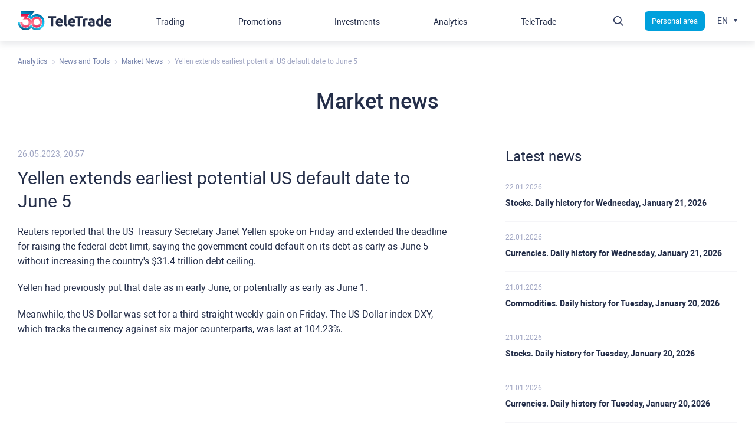

--- FILE ---
content_type: text/html; charset=UTF-8
request_url: https://www.teletrade.org/analytics/market-analysis/market-news/3868462
body_size: 15175
content:
<!DOCTYPE html>
<html lang="en">
<head>
    <meta charset="UTF-8"/>
    <title>Yellen extends earliest potential US default date to June 5: Analytics and Market news from 26 May 2023 20:57</title>
    <meta name="viewport" content="width=device-width,minimum-scale=1,initial-scale=1,user-scalable=no"/>

    <link rel="apple-touch-icon" sizes="120x120" href="/public/themes/bundles/app/img/favicon/apple-touch-icon-120x120.png">
    <link rel="icon" type="image/png" href="/public/themes/bundles/app/img/favicon/favicon-16x16.png" sizes="16x16">
    <link rel="icon" type="image/png" href="/public/themes/bundles/app/img/favicon/favicon-32x32.png" sizes="32x32">
    <link rel="icon" type="image/png" href="/public/themes/bundles/app/img/favicon/favicon-96x96.png" sizes="96x96">

    <meta name="description" content="Reuters reported that the US&amp;nbsp;Treasury Secretary Janet Yellen spoke on Friday and extended the deadline for raising the federal debt limit, saying the government could default on its debt as early.. Yellen extends earliest potential US default date to June 5, Analytics news from 26 May 2023 20:57" />
    <meta name="keywords" content="Yellen extends earliest potential US default date to June 5" />

    <link rel="alternate" hreflang="en" href="https://www.teletrade.org/analytics/market-analysis/market-news/3868462" />
<link rel="alternate" href="https://www.teletrade.org/analytics/market-analysis/market-news/3868462" hreflang="x-default" />

<meta name="trustpilot-one-time-domain-verification-id" content="a40ffb88-c8af-431f-b642-e0dd4e589e66"/>
<meta name="ahrefs-site-verification" content="c71c75f3cf1a9ce2b2d5a1317c2b819b9f2ba9a276c09a787da2c6415cbe19c1">
<meta name="google-site-verification" content="xkNU92c1ASU9b-ZuMHY9Qpa4xyudqdxipmBuilymzwk" />
<meta name="google-site-verification" content="voF0caNvDxF7Mm2ZIt3VWb_KGks98HQKKUloruWHR4I" />
<style>
    .hdr__assist, .wdgt-clbck__itm_onln {display: none!important}
    
</style>
<script>
document.addEventListener('test', () => {
    var t = localStorage.getItem("chatId");
    null === t && (t = Math.random() + "_" + (new Date).getTime(),
        t = t.replace("0.", ""),
        localStorage.setItem("chatId", t)),
        document.querySelectorAll("[data-twin-chat-link]").forEach(function (t) {
            t.addEventListener("click", function (t) {
                t.preventDefault()
                    localStorage.setItem('t-chat:a9f15411-ea59-4dcf-a0fb-c7b6a0cf12bf:isWindowOpen', "true");
           
            })
        });
    var e = document.querySelector("html").lang
        , n = {
        en: 45,
        es: 230,
        it: 235,
        ru: 570,
        vi: 140,
        sr: 45,
        uk: 720
    }
        , a = n[e]
        , i = document.createElement("script");
    i.async = !0,
        i.src = "https://lkbot.icsmonitoring.online/app/chat-client/widget.js",
        document.head.appendChild(i),
        i.onload = function () {
            appChatClient({
                chatId: 'a9f15411-ea59-4dcf-a0fb-c7b6a0cf12bf',
                clientExternalId: t,
                clientMetadata: {
                    sessionName: "TTSV. Support Page_" + e,
                    lang: a,
                },
            }, {
                host: document.getElementById('my-chat-container'),
            }).then((result) => {
                var currentURL = window.location.href;
                const searchTerm = "/for-clients/contacts";
                const indexOfFirst = currentURL.indexOf(searchTerm);
                if (indexOfFirst > 1) {
                    result.startButtonClicked()
                }
                document.querySelectorAll("[data-twin-chat-link]").forEach(function (t) {
                    t.addEventListener("click", function (t) {
                        result.startButtonClicked()
                    })
                });
            })
        }

});
</script>
    <!-- Google Tag Manager -->
<script>
(function(w,d,s,l,i){w[l]=w[l]||[];w[l].push(
{'gtm.start': new Date().getTime(),event:'gtm.js'}
);var f=d.getElementsByTagName(s)[0],
j=d.createElement(s),dl=l!='dataLayer'?'&l='+l:'';j.async=true;j.src=
'https://www.googletagmanager.com/gtm.js?id='+i+dl;f.parentNode.insertBefore(j,f);
})(window,document,'script','dataLayer','GTM-TZK7R4V');</script>
<!-- End Google Tag Manager -->

<!-- Facebook Pixel Code -->
<script>
  !function(f,b,e,v,n,t,s)
  {if(f.fbq)return;n=f.fbq=function()
{n.callMethod?   n.callMethod.apply(n,arguments):n.queue.push(arguments)}
;
  if(!f._fbq)f._fbq=n;n.push=n;n.loaded=!0;n.version='2.0';
  n.queue=[];t=b.createElement(e);t.async=!0;
  t.src=v;s=b.getElementsByTagName(e)[0];
  s.parentNode.insertBefore(t,s)}(window, document,'script',
  'https://connect.facebook.net/en_US/fbevents.js');
  fbq('init', '633345260482443');
  fbq('track', 'PageView');
</script>
<!-- End Facebook Pixel Code -->
<meta name="ahrefs-site-verification" content="c71c75f3cf1a9ce2b2d5a1317c2b819b9f2ba9a276c09a787da2c6415cbe19c1">
<meta name="google-site-verification" content="xkNU92c1ASU9b-ZuMHY9Qpa4xyudqdxipmBuilymzwk" />
<meta name="google-site-verification" content="voF0caNvDxF7Mm2ZIt3VWb_KGks98HQKKUloruWHR4I" />
    <script type="application/ld+json">
{
  "@context": "http://schema.org",
  "@type": "Organization",
  "name": "TeleTrade",
  "url": "https://www.teletrade.org",
  "logo": "https://www.teletrade.org/public/uploads/news/5fd9ca991e0a5.jpg",
  "sameAs": [
    "https://www.facebook.com/teletradeofficial/",
    "https://twitter.com/WwwTeletrade",
    "https://www.instagram.com/teletrade_official/"
  ],
  "contactPoint": [
    { "@type": "ContactPoint",
      "email": "support@teletrade.global",
      "contactType": "Technical support"
    },
    { "@type": "ContactPoint",
      "telephone": "+442080895636",
      "contactType": "Customer service"
    }
  ]
}
</script>

<meta property="og:type" content="website">
<meta property="og:url" content="https://www.teletrade.org/analytics/market-analysis/market-news/3868462">
<meta property="og:title" content="Yellen extends earliest potential US default date to June 5: Analytics and Market news from 26 May 2023 20:57">
<meta property="og:description" content="Reuters reported that the US&amp;nbsp;Treasury Secretary Janet Yellen spoke on Friday and extended the deadline for raising the federal debt limit, saying the government could default on its debt as early.. Yellen extends earliest potential US default date to June 5, Analytics news from 26 May 2023 20:57">
<meta property="og:image" content="https://www.teletrade.org/public/uploads/base/56aa6ba16475c2d55ff6cd063b4006f0.jpeg">
<meta property="og:url" content="https://www.teletrade.org/analytics/market-analysis/market-news/3868462">


    
        
    
    
    
    
    
    

    

    

            <link href="/public/asset/analytics_news_card.fe82cef1b0a974bc9314.css" rel="stylesheet" type="text/css" />
    
</head>

<body class=" locale-en">
<!-- Google Tag Manager (noscript) -->
<noscript>
    <iframe src="https://www.googletagmanager.com/ns.html?id=GTM-TZK7R4V" height="0" width="0" style="display:none;visibility:hidden"></iframe>
</noscript>
<!-- End Google Tag Manager (noscript) -->

<!-- Facebook Pixel Code -->
<noscript>
    <img height="1" width="1" style="display:none" src="https://www.facebook.com/tr?id=633345260482443&ev=PageView&noscript=1" />
</noscript>
<!-- End Facebook Pixel Code -->
<div class="page">

    
    <div data-translation-content="" data-route="analytics_news_card" class="page__cntnt">
    
    

    <div class="sctn">
        <nonutch>
    <ul class="row brdcrmbs" itemscope itemtype="http://schema.org/BreadcrumbList">
                    <li itemprop="itemListElement" itemscope itemtype="http://schema.org/ListItem">
                                                            <a itemprop="item"><span itemprop="name">Analytics</span></a>
                                                    <meta itemprop="position" content="1">
            </li>
                    <li itemprop="itemListElement" itemscope itemtype="http://schema.org/ListItem">
                                                            <a itemprop="item"><span itemprop="name">News and Tools</span></a>
                                                    <meta itemprop="position" content="2">
            </li>
                    <li itemprop="itemListElement" itemscope itemtype="http://schema.org/ListItem">
                                    <a itemprop="item" href="https://www.teletrade.org/analytics/market-analysis/market-news"><span itemprop="name">Market News</span></a>
                                <meta itemprop="position" content="3">
            </li>
                    <li itemprop="itemListElement" itemscope itemtype="http://schema.org/ListItem">
                                                            <span itemprop="name">Yellen extends earliest potential US default date to June 5</span>
                                                    <meta itemprop="position" content="4">
            </li>
            </ul>
</nonutch>

        <div class="row">
                        <div class="col small-12 page__ttl txt_cntr"><span>Market news</span></div>
        </div>
    </div>

    <div class="sctn">
        <div class="row">
            <div class="col small-12 large-8">
                <div class="row">
                    <div class="col small-12 large-11">
                        <div class="news__date">26.05.2023, 20:57</div>
                        <div class="news__ttl">
                            <h1>Yellen extends earliest potential US default date to June 5</h1>
                        </div>
                        <div class="news__social">
                        </div>
                        <div class="news__cntnt wswg">
                            <p>Reuters reported that the US&nbsp;Treasury Secretary Janet Yellen spoke on Friday and extended the deadline for raising the federal debt limit, saying the government could default on its debt as early as June 5 without increasing the country&#39;s $31.4 trillion debt ceiling.</p>  <p>Yellen had previously put that date as in early June, or potentially as early as June 1.</p>  <p>Meanwhile, the US Dollar was set for a third straight weekly gain on Friday.&nbsp;The US&nbsp;Dollar index&nbsp;DXY, which tracks the currency against six major counterparts, was last&nbsp;at 104.23%.</p>
                        </div>
                    </div>
                </div>
            </div>
            <div class="col small-12 large-4">
                
                <div class="news-last">
    <div class="sctn__ttl">Latest news</div>
                        <div class="news-last__itm">
                <div class="news-last__date">22.01.2026</div>
                <div class="news-last__ttl">
                                            <a href="https://www.teletrade.org/analytics/market-analysis/market-news/4054531">
                            Stocks. Daily history for Wednesday, January 21, 2026
                        </a>
                                    </div>
            </div>
                    <div class="news-last__itm">
                <div class="news-last__date">22.01.2026</div>
                <div class="news-last__ttl">
                                            <a href="https://www.teletrade.org/analytics/market-analysis/market-news/4054530">
                            Currencies. Daily history for Wednesday, January 21, 2026
                        </a>
                                    </div>
            </div>
                                <div class="news-last__itm">
                <div class="news-last__date">21.01.2026</div>
                <div class="news-last__ttl">
                                            <a href="https://www.teletrade.org/analytics/market-analysis/market-news/4054529">
                            Commodities. Daily history for Tuesday, January 20, 2026
                        </a>
                                    </div>
            </div>
                    <div class="news-last__itm">
                <div class="news-last__date">21.01.2026</div>
                <div class="news-last__ttl">
                                            <a href="https://www.teletrade.org/analytics/market-analysis/market-news/4054528">
                            Stocks. Daily history for Tuesday, January 20, 2026
                        </a>
                                    </div>
            </div>
                    <div class="news-last__itm">
                <div class="news-last__date">21.01.2026</div>
                <div class="news-last__ttl">
                                            <a href="https://www.teletrade.org/analytics/market-analysis/market-news/4054527">
                            Currencies. Daily history for Tuesday, January 20, 2026
                        </a>
                                    </div>
            </div>
                                <div class="news-last__itm">
                <div class="news-last__date">20.01.2026</div>
                <div class="news-last__ttl">
                                            <a href="https://www.teletrade.org/analytics/market-analysis/market-news/4054526">
                            Commodities. Daily history for Monday, January 19, 2026
                        </a>
                                    </div>
            </div>
                    <div class="news-last__itm">
                <div class="news-last__date">20.01.2026</div>
                <div class="news-last__ttl">
                                            <a href="https://www.teletrade.org/analytics/market-analysis/market-news/4054525">
                            Stocks. Daily history for Monday, January 19, 2026
                        </a>
                                    </div>
            </div>
                    <div class="news-last__itm">
                <div class="news-last__date">20.01.2026</div>
                <div class="news-last__ttl">
                                            <a href="https://www.teletrade.org/analytics/market-analysis/market-news/4054524">
                            Currencies. Daily history for Monday, January 19, 2026
                        </a>
                                    </div>
            </div>
            </div>

            </div>
        </div>
    </div>


</div>

    <div class="page__hdr">
    <nonutch>
        <div class="hdr">
            <div class="row nowrap ai-cntr">
    <div class="hdr__logo">
        <a href="https://www.teletrade.org/" class="logo">
            
                         <svg viewBox="0 0 162 32" fill="none" xmlns="http://www.w3.org/2000/svg">
                <path fill-rule="evenodd" clip-rule="evenodd" d="M16.715 4.67462H5.87352V8.65189H12.6464L8.76021 14.3857H12.3156H13.5948H14.874C16.1833 14.3857 18.8548 14.7031 18.8548 18.4639C18.8548 21.9256 16.4336 23.7319 13.5726 23.7319C10.5385 23.7319 8.29036 21.9256 8.29036 18.4639L4.30231 18.4639C4.30231 23.5699 8.45274 27.7091 13.5726 27.7091C18.6924 27.7091 22.8428 23.5699 22.8428 18.4639C22.8428 15.9139 21.4703 10.8234 15.9901 10.7861L20.0568 4.6747L16.715 4.6747V4.67462ZM41.6975 18.4641C41.6975 23.5701 37.5471 27.7093 32.4273 27.7093C27.3075 27.7093 23.157 23.5701 23.157 18.4641C23.157 13.3581 27.3075 9.21887 32.4273 9.21887C37.5471 9.21887 41.6975 13.3581 41.6975 18.4641ZM37.7095 18.4641C37.7095 21.9258 35.003 23.7321 32.4273 23.7321C28.9562 23.7321 27.145 21.122 27.145 18.4641C27.145 15.0024 29.8284 13.1962 32.4273 13.1962C35.8983 13.1962 37.7095 15.9288 37.7095 18.4641Z" fill="url(#paint0_linear_5190_1575)"/>
                <path fill-rule="evenodd" clip-rule="evenodd" d="M5.8971 1.07288e-05L28.8391 1.90735e-06L22.4676 8.40373C22.7315 8.56288 22.9832 8.73485 23.2232 8.91814C25.7279 6.50212 29.0406 4.92823 32.4275 4.92823C41.0177 4.92823 46 11.5407 46 18.4641C46 26.9037 39.3696 32 32.4275 32C28.7438 32 25.5611 30.5819 23.2055 28.3715C20.7942 30.6196 17.4721 32 13.5726 32C5.8971 32 0 25.3875 0 18.4641H3.69738L3.69738 18.468C3.69738 23.9051 8.11691 28.3126 13.5687 28.3126C16.3671 28.3126 18.9153 27.1441 20.7328 25.2713C20.7317 25.2693 20.7305 25.2674 20.7294 25.2654C21.2948 24.6863 21.79 24.0384 22.201 23.3354C22.5238 22.78 22.7938 22.191 23.0038 21.5751C23.0048 21.5782 23.0059 21.5812 23.0069 21.5843C23.0076 21.5822 23.0084 21.58 23.0091 21.5778C24.3181 25.4909 28.0296 28.3126 32.4039 28.3126C37.8708 28.3126 42.3027 23.905 42.3027 18.468C42.3027 13.031 37.8708 8.62341 32.4039 8.62341C28.0911 8.62341 24.4225 11.3664 23.0657 15.1939C23.0649 15.1915 23.0641 15.1891 23.0633 15.1868C23.043 15.2446 23.0231 15.3026 23.0038 15.3609C22.1063 12.411 19.8681 10.3936 17.225 10.2524L21.3886 4.01646H5.8971V1.07288e-05Z" fill="url(#paint1_linear_5190_1575)"/>
                <path d="M66.1414 8.26087V11.5652H60.9912V25.3043H57.1503V11.5652H52V8.26087H66.1414Z" fill="#242E49"/>
                <path d="M73.9105 17.5652C73.9105 17.2174 73.8232 16.9565 73.7359 16.6957C73.6486 16.4348 73.474 16.1739 73.2994 15.913C73.1249 15.6522 72.863 15.4783 72.6011 15.3913C72.3392 15.2174 71.9901 15.1304 71.5536 15.1304C71.1171 15.1304 70.768 15.2174 70.5061 15.3043C70.2442 15.4783 69.9823 15.6522 69.8077 15.8261C69.6331 16.087 69.4586 16.3478 69.3713 16.6087C69.284 16.8696 69.1967 17.2174 69.1094 17.5652H73.9105ZM65.2685 18.9565C65.2685 17.8261 65.4431 16.7826 65.7923 15.913C66.1414 15.0435 66.5779 14.3478 67.1889 13.7391C67.8 13.1304 68.4111 12.6957 69.1967 12.4348C69.9823 12.1739 70.6807 12 71.4663 12C73.2994 12 74.7834 12.5217 75.8309 13.6522C76.8785 14.7826 77.4022 16.4348 77.4022 18.6087C77.4022 18.7826 77.4022 19.0435 77.4022 19.3043C77.4022 19.5652 77.4022 19.8261 77.3149 20H68.9348C69.0221 20.7826 69.3713 21.3913 69.9823 21.8261C70.5934 22.2609 71.4663 22.5217 72.5138 22.5217C73.2122 22.5217 73.8232 22.4348 74.5215 22.3478C75.1326 22.2609 75.7436 22.087 76.0928 21.913L76.6166 24.8696C76.442 24.9565 76.1801 25.0435 75.8309 25.1304C75.4818 25.2174 75.1326 25.3043 74.6961 25.3913C74.2597 25.4783 73.8232 25.5652 73.3867 25.5652C72.9503 25.6522 72.4265 25.6522 71.9901 25.6522C70.8552 25.6522 69.8077 25.4783 68.9348 25.1304C68.0619 24.7826 67.3635 24.3478 66.7525 23.7391C66.1414 23.1304 65.7923 22.4348 65.5304 21.6522C65.4431 20.7826 65.2685 19.913 65.2685 18.9565Z" fill="#242E49"/>
                <path d="M84.9967 25.5652C83.9492 25.5652 83.0762 25.3913 82.3779 25.2174C81.6796 25.0435 81.1558 24.6957 80.8066 24.3478C80.4575 24 80.1956 23.4783 80.021 22.9565C79.8464 22.4348 79.8464 21.8261 79.8464 21.1304V6.86957L83.5127 6.26087V20.3478C83.5127 20.6957 83.5127 20.9565 83.6 21.2174C83.6873 21.4783 83.7746 21.7391 83.8619 21.913C84.0365 22.087 84.211 22.2609 84.4729 22.3478C84.7348 22.4348 85.084 22.5217 85.5204 22.6087L84.9967 25.5652Z" fill="#242E49"/>
                <path d="M95.2099 17.5652C95.2099 17.2174 95.1227 16.9565 95.0354 16.6957C94.9481 16.4348 94.7735 16.1739 94.5989 15.913C94.4243 15.6522 94.1624 15.4783 93.9006 15.3913C93.6387 15.2174 93.2895 15.1304 92.853 15.1304C92.4166 15.1304 92.0674 15.2174 91.8055 15.3043C91.5436 15.4783 91.2818 15.6522 91.1072 15.8261C90.9326 16.087 90.758 16.3478 90.6707 16.6087C90.5834 16.8696 90.4961 17.2174 90.4088 17.5652H95.2099ZM86.6552 18.9565C86.6552 17.8261 86.8298 16.7826 87.179 15.913C87.5282 15.0435 87.9646 14.3478 88.5757 13.7391C89.1867 13.1304 89.7978 12.6957 90.5834 12.4348C91.3691 12.1739 92.0674 12 92.853 12C94.6862 12 96.1702 12.5217 97.2177 13.6522C98.2652 14.7826 98.789 16.4348 98.789 18.6087C98.789 18.7826 98.789 19.0435 98.789 19.3043C98.789 19.5652 98.789 19.8261 98.7017 20H90.3215C90.4088 20.7826 90.758 21.3913 91.3691 21.8261C91.9801 22.2609 92.853 22.5217 93.9006 22.5217C94.5989 22.5217 95.2099 22.4348 95.9083 22.3478C96.5193 22.2609 97.1304 22.087 97.4796 21.913L98.0033 24.8696C97.8287 24.9565 97.5668 25.0435 97.2177 25.1304C96.8685 25.2174 96.5193 25.3043 96.0829 25.3913C95.6464 25.4783 95.2099 25.5652 94.7735 25.5652C94.337 25.6522 93.8133 25.6522 93.3768 25.6522C92.242 25.6522 91.1945 25.4783 90.3215 25.1304C89.4486 24.7826 88.7503 24.3478 88.1392 23.7391C87.6155 23.1304 87.179 22.4348 86.9171 21.6522C86.7425 20.7826 86.6552 19.913 86.6552 18.9565Z" fill="#242E49"/>
                <path d="M112.057 8.26087V11.5652H106.907V25.3043H103.066V11.5652H97.916V8.26087H112.057Z" fill="#242E49"/>
                <path d="M119.739 15.6522C119.39 15.5652 119.041 15.4783 118.604 15.3913C118.168 15.3043 117.644 15.2174 117.208 15.2174C116.946 15.2174 116.684 15.2174 116.422 15.3043C116.073 15.3043 115.898 15.3913 115.724 15.4783V25.3913H112.057V13.1304C112.756 12.8696 113.454 12.6957 114.414 12.5217C115.287 12.3478 116.335 12.1739 117.382 12.1739C117.557 12.1739 117.819 12.1739 118.081 12.1739C118.343 12.1739 118.604 12.2609 118.954 12.2609C119.215 12.2609 119.477 12.3478 119.827 12.4348C120.088 12.5217 120.35 12.5217 120.525 12.6087L119.739 15.6522Z" fill="#242E49"/>
                <path d="M126.81 22.7826C127.159 22.7826 127.508 22.7826 127.857 22.7826C128.207 22.7826 128.469 22.7826 128.643 22.6957V19.913C128.469 19.913 128.294 19.8261 127.945 19.8261C127.683 19.8261 127.421 19.7391 127.159 19.7391C126.81 19.7391 126.461 19.7391 126.199 19.8261C125.937 19.8261 125.588 19.913 125.413 20.087C125.151 20.1739 124.977 20.3478 124.89 20.5217C124.715 20.6957 124.715 20.9565 124.715 21.2174C124.715 21.8261 124.89 22.1739 125.326 22.4348C125.588 22.6957 126.112 22.7826 126.81 22.7826ZM126.548 12.087C127.596 12.087 128.556 12.1739 129.254 12.4348C129.952 12.6957 130.564 13.0435 131 13.4783C131.436 13.913 131.786 14.5217 131.96 15.1304C132.135 15.8261 132.222 16.5217 132.222 17.3043V24.9565C131.698 25.0435 131 25.2174 130.04 25.3913C129.08 25.5652 127.945 25.6522 126.635 25.6522C125.762 25.6522 125.064 25.5652 124.366 25.3913C123.667 25.2174 123.056 25.0435 122.62 24.6957C122.096 24.3478 121.747 23.913 121.485 23.3913C121.223 22.8696 121.049 22.1739 121.049 21.3913C121.049 20.6087 121.223 20 121.485 19.4783C121.747 18.9565 122.183 18.5217 122.707 18.2609C123.231 17.913 123.842 17.7391 124.453 17.5652C125.151 17.3913 125.762 17.3913 126.461 17.3913C126.897 17.3913 127.334 17.3913 127.77 17.4783C128.119 17.4783 128.469 17.5652 128.643 17.6522V17.3043C128.643 16.6957 128.468 16.1739 128.032 15.8261C127.683 15.4783 126.985 15.3043 126.024 15.3043C125.413 15.3043 124.802 15.3913 124.191 15.4783C123.58 15.5652 123.056 15.7391 122.62 15.8261L122.183 12.8696C122.358 12.7826 122.707 12.6957 122.969 12.6957C123.318 12.6087 123.667 12.5217 124.017 12.5217C124.366 12.4348 124.802 12.4348 125.239 12.3478C125.675 12.087 126.112 12.087 126.548 12.087Z" fill="#242E49"/>
                <path d="M138.245 18.7826C138.245 19.913 138.507 20.7826 139.031 21.4783C139.555 22.1739 140.34 22.5217 141.301 22.5217C141.65 22.5217 141.912 22.5217 142.173 22.5217C142.435 22.5217 142.697 22.4348 142.872 22.4348V15.7391C142.61 15.5652 142.348 15.4783 141.999 15.3913C141.65 15.3043 141.213 15.2174 140.864 15.2174C139.118 15.2174 138.245 16.4348 138.245 18.7826ZM146.538 24.9565C146.189 25.0435 145.84 25.1304 145.403 25.2174C144.967 25.3043 144.53 25.3913 144.094 25.4783C143.657 25.5652 143.134 25.5652 142.697 25.6522C142.173 25.6522 141.737 25.7391 141.301 25.7391C140.253 25.7391 139.293 25.5652 138.42 25.3043C137.547 24.9565 136.849 24.5217 136.325 24C135.714 23.3913 135.277 22.6957 135.015 21.913C134.754 21.0435 134.579 20.1739 134.579 19.1304C134.579 18.087 134.754 17.1304 135.015 16.2609C135.277 15.3913 135.627 14.6957 136.15 14.087C136.674 13.4783 137.285 13.0435 137.983 12.6957C138.682 12.3478 139.555 12.2609 140.428 12.2609C140.951 12.2609 141.388 12.3478 141.824 12.4348C142.261 12.5217 142.61 12.6957 143.046 12.8696V6.86957L146.713 6.26087V24.9565H146.538Z" fill="#242E49"/>
                <path d="M157.537 17.5652C157.537 17.2174 157.45 16.9565 157.362 16.6957C157.275 16.4348 157.101 16.1739 156.926 15.913C156.751 15.6522 156.489 15.4783 156.228 15.3913C155.966 15.2174 155.617 15.1304 155.18 15.1304C154.744 15.1304 154.394 15.2174 154.133 15.3043C153.871 15.4783 153.609 15.6522 153.434 15.8261C153.26 16.087 153.085 16.3478 152.998 16.6087C152.91 16.8696 152.823 17.2174 152.736 17.5652H157.537ZM148.895 18.9565C148.895 17.8261 149.07 16.7826 149.419 15.913C149.768 15.0435 150.204 14.3478 150.815 13.7391C151.427 13.1304 152.038 12.6957 152.823 12.4348C153.609 12.1739 154.307 12 155.093 12C156.926 12 158.41 12.5217 159.457 13.6522C160.505 14.7826 161.029 16.4348 161.029 18.6087C161.029 18.7826 161.029 19.0435 161.029 19.3043C161.029 19.5652 161.029 19.8261 160.941 20H152.561C152.649 20.7826 152.998 21.3913 153.609 21.8261C154.22 22.2609 155.093 22.5217 156.14 22.5217C156.839 22.5217 157.45 22.4348 158.148 22.3478C158.759 22.2609 159.37 22.087 159.719 21.913L160.243 24.8696C160.069 24.9565 159.807 25.0435 159.457 25.1304C159.108 25.2174 158.759 25.3043 158.323 25.3913C157.886 25.4783 157.45 25.5652 157.013 25.5652C156.577 25.6522 156.053 25.6522 155.617 25.6522C154.482 25.6522 153.434 25.4783 152.561 25.1304C151.688 24.7826 150.99 24.3478 150.379 23.7391C149.768 23.1304 149.419 22.4348 149.157 21.6522C149.07 20.7826 148.895 19.913 148.895 18.9565Z" fill="#242E49"/>
                <defs>
                    <linearGradient id="paint0_linear_5190_1575" x1="8.28931" y1="3.85192" x2="9.15238" y2="29.6996" gradientUnits="userSpaceOnUse">
                        <stop stop-color="#D3003F"/>
                        <stop offset="0.346417" stop-color="#FF4466"/>
                        <stop offset="0.688023" stop-color="#FF8198"/>
                        <stop offset="1" stop-color="#D3003F"/>
                    </linearGradient>
                    <linearGradient id="paint1_linear_5190_1575" x1="26.5362" y1="0.40951" x2="18.7549" y2="32.7812" gradientUnits="userSpaceOnUse">
                        <stop stop-color="#005788"/>
                        <stop offset="0.282533" stop-color="#00A0DC"/>
                        <stop offset="0.686639" stop-color="#34DAFF"/>
                        <stop offset="1" stop-color="#005788"/>
                    </linearGradient>
                </defs>
            </svg>
            
        </a>
    </div>
    <div class="hdr-nvgtn">
        <div class="hdr-nvgtn__link">
            <div class="row ai-cntr jc-sb">
                <div class="col shrink">
                    <a></a>
                </div>
                <div class="col shrink">
                    <a href="/cabinet-rotation-link/cabinet_login">
                        Personal area
                    </a>
                </div>
            </div>
        </div>
        <div class="nvgtn">
                            




<ul class="nav nav_lvl-1 nav_lvl-1">
            
                        
                    <li class="nav-item-131 nav-item-level-1 has-nav_lvl-3">

                                <span class="row">
                    <span class="">Trading</span>
                                            <button type="button"></button>
                                    </span>
                

                                    <div class="nav__drp">
                        <ul class="nav nav_lvl-2">
                                    
                        
                    <li class="nav-item-139 nav-item-level-2 ">

                                <span class="row">
                    <span class="">Account types</span>
                                            <button type="button"></button>
                                    </span>
                

                                    <div class="nav__drp">
                        <ul class="nav nav_lvl-3">
                                    
                        
                    <li class="nav-item-243 nav-item-level-3 ">

                                    <span class="row">
                        <a class="" href="https://www.teletrade.org/trading/account-types/mt5-ecn" >
                            MetaTrader 5 - ECN
                        </a>
                                            </span>
                

                            </li>
                            
                    <li class="nav-item-278 nav-item-level-3 ">

                                    <span class="row">
                        <a class="" href="https://www.teletrade.org/trading/account-types/invest" >
                            MetaTrader 5 - Invest
                        </a>
                                            </span>
                

                            </li>
                            
                    <li class="nav-item-141 nav-item-level-3 ">

                                    <span class="row">
                        <a class="" href="https://www.teletrade.org/trading/account-types/mt4-ndd" >
                            MetaTrader 4 - NDD
                        </a>
                                            </span>
                

                            </li>
                            
                    <li class="nav-item-140 nav-item-level-3 ">

                                    <span class="row">
                        <a class="" href="https://www.teletrade.org/trading/account-types/cent-accounts" >
                            MetaTrader - CENT
                        </a>
                                            </span>
                

                            </li>
                            
                    <li class="nav-item-143 nav-item-level-3 ">

                                    <span class="row">
                        <a class="" href="https://www.teletrade.org/trading/account-types/demo-accounts" >
                            Demo Account
                        </a>
                                            </span>
                

                            </li>
                            
                    <li class="nav-item-295 nav-item-level-3 ">

                                    <span class="row">
                        <a class="" href="https://www.teletrade.org/prop-trading/about" >
                            Funded
                        </a>
                                            </span>
                

                            </li>
            
                        </ul>
                    </div>
                            </li>
                            
                    <li class="nav-item-144 nav-item-level-2 ">

                                <span class="row">
                    <span class="">Market</span>
                                            <button type="button"></button>
                                    </span>
                

                                    <div class="nav__drp">
                        <ul class="nav nav_lvl-3">
                                    
                        
                            
                        
                    <li class="nav-item- nav-item-level-3 ">

                                    <span class="row">
                        <a class="" href="https://www.teletrade.org/trading/condition-mt4-standard/forex" >
                            FOREX
                        </a>
                                            </span>
                

                            </li>
                            
                    <li class="nav-item- nav-item-level-3 ">

                                    <span class="row">
                        <a class="" href="https://www.teletrade.org/trading/condition-mt4-standard/metals" >
                            Metals
                        </a>
                                            </span>
                

                            </li>
                            
                    <li class="nav-item- nav-item-level-3 ">

                                    <span class="row">
                        <a class="" href="https://www.teletrade.org/trading/condition-mt4-standard/indexes" >
                            Indexes
                        </a>
                                            </span>
                

                            </li>
                            
                    <li class="nav-item- nav-item-level-3 ">

                                    <span class="row">
                        <a class="" href="https://www.teletrade.org/trading/condition-mt4-standard/energies" >
                            Energies
                        </a>
                                            </span>
                

                            </li>
                            
                    <li class="nav-item- nav-item-level-3 ">

                                    <span class="row">
                        <a class="" href="https://www.teletrade.org/trading/condition-mt4-standard/stocks" >
                            CFD US Stocks
                        </a>
                                            </span>
                

                            </li>
                            
                    <li class="nav-item- nav-item-level-3 ">

                                    <span class="row">
                        <a class="" href="https://www.teletrade.org/trading/condition-mt4-standard/eu_stocks" >
                            CFD EU Stocks
                        </a>
                                            </span>
                

                            </li>
                            
                    <li class="nav-item- nav-item-level-3 ">

                                    <span class="row">
                        <a class="" href="https://www.teletrade.org/trading/condition-mt4-standard/crypto" >
                            Cryptocurrencies
                        </a>
                                            </span>
                

                            </li>
                            
                    <li class="nav-item- nav-item-level-3 ">

                                    <span class="row">
                        <a class="" href="https://www.teletrade.org/trading/condition-mt4-standard/commodities" >
                            Commodities
                        </a>
                                            </span>
                

                            </li>
            
                            
                    <li class="nav-item-152 nav-item-level-3 ">

                                    <span class="row">
                        <a class="" href="https://www.teletrade.org/trading/margin-requirements" >
                            Margin Requirements
                        </a>
                                            </span>
                

                            </li>
            
                        </ul>
                    </div>
                            </li>
                            
                    <li class="nav-item-153 nav-item-level-2 ">

                                <span class="row">
                    <span class="">MetaTrader 4/5</span>
                                            <button type="button"></button>
                                    </span>
                

                                    <div class="nav__drp">
                        <ul class="nav nav_lvl-3">
                                    
                        
                    <li class="nav-item-154 nav-item-level-3 ">

                                    <span class="row">
                        <a class="" href="https://www.teletrade.org/trading/trading-platforms/metatrader-web" >
                            Web Platform
                        </a>
                                            </span>
                

                            </li>
                            
                    <li class="nav-item-155 nav-item-level-3 ">

                                    <span class="row">
                        <a class="" href="https://www.teletrade.org/trading/trading-platforms/metatrader-windows" >
                            Windows
                        </a>
                                            </span>
                

                            </li>
                            
                    <li class="nav-item-156 nav-item-level-3 ">

                                    <span class="row">
                        <a class="" href="https://www.teletrade.org/trading/trading-platforms/metatrader-iOS" >
                            iOS (iPad, iPod Touch и iPhone)
                        </a>
                                            </span>
                

                            </li>
                            
                    <li class="nav-item-157 nav-item-level-3 ">

                                    <span class="row">
                        <a class="" href="https://www.teletrade.org/trading/trading-platforms/metatrader-android" >
                            Android
                        </a>
                                            </span>
                

                            </li>
            
                        </ul>
                    </div>
                            </li>
            
                        </ul>
                    </div>
                            </li>
                            
                    <li class="nav-item-160 nav-item-level-1 has-nav_lvl-3 has-offset-promo">

                                <span class="row">
                    <span class="">Promotions</span>
                                            <button type="button"></button>
                                    </span>
                

                                    <div class="nav__drp">
                        <ul class="nav nav_lvl-2">
                                    
                        
                    <li class="nav-item-284 nav-item-level-2 ">

                                    <span class="row">
                        <a class="link-promo" href="https://www.teletrade.org/promotions" >
                            Promotions
                        </a>
                                                    <button type="button"></button>
                                            </span>
                

                                    <div class="nav__drp">
                        <ul class="nav nav_lvl-3">
                                    
                        
                    <li class="nav-item-283 nav-item-level-3 ">

                                    <span class="row">
                        <a class="" href="https://www.teletrade.org/promotions/EquityBoost" >
                            Equity Boost
                        </a>
                                            </span>
                

                            </li>
                            
                    <li class="nav-item-286 nav-item-level-3 ">

                                    <span class="row">
                        <a class="" href="https://www.teletrade.org/promotions/accruals" >
                            Accruals
                        </a>
                                            </span>
                

                            </li>
                            
                    <li class="nav-item-288 nav-item-level-3 ">

                                    <span class="row">
                        <a class="" href="https://www.teletrade.org/trading/benefits/vip-clients" >
                            Vip Trade by Teletrade
                        </a>
                                            </span>
                

                            </li>
            
                        </ul>
                    </div>
                            </li>
            
                        </ul>
                    </div>
                            </li>
                            
                    <li class="nav-item-273 nav-item-level-1 has-nav_lvl-3">

                                <span class="row">
                    <span class="">Investments</span>
                                            <button type="button"></button>
                                    </span>
                

                                    <div class="nav__drp">
                        <ul class="nav nav_lvl-2">
                                    
                        
                    <li class="nav-item-132 nav-item-level-2 has-offset-3">

                                <span class="row">
                    <span class="">Synchronous Trading</span>
                                            <button type="button"></button>
                                    </span>
                

                                    <div class="nav__drp">
                        <ul class="nav nav_lvl-3">
                                    
                        
                    <li class="nav-item-244 nav-item-level-3 ">

                                    <span class="row">
                        <a class="" href="https://www.teletrade.org/copy-trading/rating" >
                            Rating
                        </a>
                                            </span>
                

                            </li>
                            
                    <li class="nav-item-250 nav-item-level-3 ">

                                    <span class="row">
                        <a class="" href="https://www.teletrade.org/copy-trading/about" >
                            About the Service
                        </a>
                                            </span>
                

                            </li>
                            
                    <li class="nav-item-246 nav-item-level-3 ">

                                    <span class="row">
                        <a class="" href="https://www.teletrade.org/copy-trading/how-it-works" >
                            How it Works
                        </a>
                                            </span>
                

                            </li>
                            
                    <li class="nav-item-248 nav-item-level-3 ">

                                    <span class="row">
                        <a class="" href="https://www.teletrade.org/copy-trading/faq" >
                            FAQ
                        </a>
                                            </span>
                

                            </li>
            
                        </ul>
                    </div>
                            </li>
            
                        </ul>
                    </div>
                            </li>
                                                
                    <li class="nav-item-134 nav-item-level-1 has-nav_lvl-3 trail-active">

                                <span class="row">
                    <span class="">Analytics</span>
                                            <button type="button"></button>
                                    </span>
                

                                    <div class="nav__drp">
                        <ul class="nav nav_lvl-2">
                                    
                                            
                    <li class="nav-item-173 nav-item-level-2  trail-active">

                                <span class="row">
                    <span class="">News and Tools</span>
                                            <button type="button"></button>
                                    </span>
                

                                    <div class="nav__drp">
                        <ul class="nav nav_lvl-3">
                                    
                        
                    <li class="nav-item-174 nav-item-level-3 ">

                                    <span class="row">
                        <a class="" href="https://www.teletrade.org/analytics/market-analysis/economic-calendar" >
                            Economic Calendar
                        </a>
                                            </span>
                

                            </li>
                                                
                    <li class="nav-item-175 nav-item-level-3  trail-active">

                                    <span class="row">
                        <a class="" href="https://www.teletrade.org/analytics/market-analysis/market-news" >
                            Market News
                        </a>
                                            </span>
                

                            </li>
                            
                    <li class="nav-item-200 nav-item-level-3 ">

                                    <span class="row">
                        <a class="" href="https://www.teletrade.org/analytics/market-analysis/bank-news" >
                            Central Banks News
                        </a>
                                            </span>
                

                            </li>
                            
                    <li class="nav-item-178 nav-item-level-3 ">

                                    <span class="row">
                        <a class="" href="https://www.teletrade.org/analytics/market-analysis/interest-rates" >
                            Interest Rates
                        </a>
                                            </span>
                

                            </li>
                            
                    <li class="nav-item-176 nav-item-level-3 ">

                                    <span class="row">
                        <a class="" href="https://www.teletrade.org/analytics/market-analysis/quotes" >
                            Quotes
                        </a>
                                            </span>
                

                            </li>
            
                        </ul>
                    </div>
                            </li>
                            
                    <li class="nav-item-180 nav-item-level-2 ">

                                <span class="row">
                    <span class="">Market analysis</span>
                                            <button type="button"></button>
                                    </span>
                

                                    <div class="nav__drp">
                        <ul class="nav nav_lvl-3">
                                    
                        
                    <li class="nav-item-181 nav-item-level-3 ">

                                    <span class="row">
                        <a class="" href="https://www.teletrade.org/analytics/market-research/blogs" >
                            Market Opinions
                        </a>
                                            </span>
                

                            </li>
                            
                    <li class="nav-item-183 nav-item-level-3 ">

                                    <span class="row">
                        <a class="" href="https://www.teletrade.org/analytics/market-research/technical-analysis" >
                            Technical Analysis
                        </a>
                                            </span>
                

                            </li>
            
                        </ul>
                    </div>
                            </li>
            
                        </ul>
                    </div>
                            </li>
                            
                    <li class="nav-item-130 nav-item-level-1 has-nav_lvl-3 less-4">

                                <span class="row">
                    <span class="">TeleTrade</span>
                                            <button type="button"></button>
                                    </span>
                

                                    <div class="nav__drp">
                        <ul class="nav nav_lvl-2">
                                    
                        
                    <li class="nav-item-238 nav-item-level-2 ">

                                <span class="row">
                    <span class="">About brand</span>
                                            <button type="button"></button>
                                    </span>
                

                                    <div class="nav__drp">
                        <ul class="nav nav_lvl-3">
                                    
                        
                    <li class="nav-item-252 nav-item-level-3 ">

                                    <span class="row">
                        <a class="" href="https://www.teletrade.org/brand/advantages" >
                            Our Advantages
                        </a>
                                            </span>
                

                            </li>
                            
                    <li class="nav-item-206 nav-item-level-3 ">

                                    <span class="row">
                        <a class="" href="https://www.teletrade.org/brand/history" >
                            History
                        </a>
                                            </span>
                

                            </li>
                            
                    <li class="nav-item-207 nav-item-level-3 ">

                                    <span class="row">
                        <a class="" href="https://www.teletrade.org/brand/awards" >
                            Awards
                        </a>
                                            </span>
                

                            </li>
                            
                    <li class="nav-item-235 nav-item-level-3 ">

                                    <span class="row">
                        <a class="" href="https://www.teletrade.org/brand/press-office" >
                            Contacts for Media Relations
                        </a>
                                            </span>
                

                            </li>
            
                        </ul>
                    </div>
                            </li>
                            
                    <li class="nav-item-137 nav-item-level-2 ">

                                <span class="row">
                    <span class="">Сooperation</span>
                                            <button type="button"></button>
                                    </span>
                

                                    <div class="nav__drp">
                        <ul class="nav nav_lvl-3">
                                    
                        
                    <li class="nav-item-208 nav-item-level-3 ">

                                    <span class="row">
                        <a class="" href="https://www.teletrade.org/for-clients/news" >
                            News
                        </a>
                                            </span>
                

                            </li>
                            
                    <li class="nav-item-253 nav-item-level-3 ">

                                    <span class="row">
                        <a class="" href="https://www.teletrade.org/for-clients/documents" >
                            Legal Documentation
                        </a>
                                            </span>
                

                            </li>
                            
                    <li class="nav-item-234 nav-item-level-3 ">

                                    <span class="row">
                        <a class="" href="https://www.teletrade.org/goto/teletradepartners" >
                            Affiliate Program
                        </a>
                                            </span>
                

                            </li>
                            
                    <li class="nav-item-267 nav-item-level-3 ">

                                    <span class="row">
                        <a class="" href="https://www.teletrade.org/for-clients/contacts" >
                            Our Contacts
                        </a>
                                            </span>
                

                            </li>
            
                        </ul>
                    </div>
                            </li>
                            
                    <li class="nav-item-269 nav-item-level-2 ">

                                <span class="row">
                    <span class="">Knowlege Base</span>
                                            <button type="button"></button>
                                    </span>
                

                                    <div class="nav__drp">
                        <ul class="nav nav_lvl-3">
                                    
                        
                    <li class="nav-item-289 nav-item-level-3 ">

                                    <span class="row">
                        <a class="" href="https://www.teletrade.org/knowledge-base/education" >
                            Education
                        </a>
                                            </span>
                

                            </li>
            
                        </ul>
                    </div>
                            </li>
            
                        </ul>
                    </div>
                            </li>
            
</ul>


                    </div>
    </div>
        <div class="hdr__srch">
        <button type="button">
            <svg viewBox="0 0 17 17" fill="none" xmlns="http://www.w3.org/2000/svg">
                <path fill-rule="evenodd" clip-rule="evenodd"
                      d="M6.901 13.802a6.901 6.901 0 115.452-2.67L17 15.78 15.78 17l-4.647-4.647a6.87 6.87 0 01-4.232 1.45zm5.176-6.9A5.176 5.176 0 111.725 6.9a5.176 5.176 0 0110.352 0z"
                      fill="#333E60"/>
            </svg>
        </button>
    </div>
    <div class="hdr__login">
        <a href="/cabinet-rotation-link/cabinet_login" class="bttn sky">
            Personal area
        </a>
    </div>
    <div class="hdr__lang">
        <button type="button">
                        <span>En</span>
        </button>
    </div>
    <div class="hdr__brgr large-hide">
        <button type="button" class="brgr"><span></span></button>
    </div>
</div>

            <div class="popup popup-lang">
    <div class="row jc-cntr">
        <div class="popup__ttl">
            Choose your language / location
            <div class="popup__bttn-close"><button type="button"></button></div>
        </div>
        <div class="popup__cntnt">
            <div class="row clps">
                                                    <div class="col small-6 medium-4 popup-lang__itm">
                        <a rel="noopener" href="https://www.teletrade.org/analytics/market-analysis/market-news">
                            <figure><img data-src="https://data.teletrade.org/images/flags/lang/svg/1x1/en.svg" alt=""></figure>
                            <strong>English</strong>
                        </a>
                    </div>
                                    <div class="col small-6 medium-4 popup-lang__itm">
                        <a rel="noopener" href="https://www.teletrade.org/es/analytics/market-analysis/market-news">
                            <figure><img data-src="https://data.teletrade.org/images/flags/lang/svg/1x1/es.svg" alt=""></figure>
                            <strong>Español</strong>
                        </a>
                    </div>
                                    <div class="col small-6 medium-4 popup-lang__itm">
                        <a rel="noopener" href="https://www.teletrade.org/ru/analytics/market-analysis/market-news">
                            <figure><img data-src="https://data.teletrade.org/images/flags/lang/svg/1x1/ru.svg" alt=""></figure>
                            <strong>Русский</strong>
                        </a>
                    </div>
                                    <div class="col small-6 medium-4 popup-lang__itm">
                        <a rel="noopener" href="https://www.teletrade.org/vi/analytics/market-analysis/market-news">
                            <figure><img data-src="https://data.teletrade.org/images/flags/lang/svg/1x1/vn.svg" alt=""></figure>
                            <strong>Tiếng Việt</strong>
                        </a>
                    </div>
                                    <div class="col small-6 medium-4 popup-lang__itm">
                        <a rel="noopener" href="https://www.teletrade.org/sr/analytics/market-analysis/market-news">
                            <figure><img data-src="https://data.teletrade.org/images/flags/lang/svg/1x1/rs.svg" alt=""></figure>
                            <strong>Српски</strong>
                        </a>
                    </div>
                                    <div class="col small-6 medium-4 popup-lang__itm">
                        <a rel="noopener" href="https://www.teletrade.org/uk/analytics/market-analysis/market-news">
                            <figure><img data-src="https://data.teletrade.org/images/flags/lang/svg/1x1/ua.svg" alt=""></figure>
                            <strong>Українська</strong>
                        </a>
                    </div>
                            </div>
        </div>
    </div>
</div>
            <div class="popup popup-search">
    <div class="row jc-cntr">
        <div class="popup__ttl">
            Enter your request
            <div class="popup__bttn-close"><button type="button"></button></div>
        </div>
        <div class="popup__cntnt">
            <form class="popup-search__form" action="/search" method="get">
                <input class="popup-search__inpt" type="text" name="key" maxlength="200" placeholder="Search">
                <button class="popup-search__sbmt" type="submit">
                    <svg viewBox="0 0 17 17" fill="none" xmlns="http://www.w3.org/2000/svg"><path fill-rule="evenodd" clip-rule="evenodd" d="M6.901 13.802a6.901 6.901 0 115.452-2.67L17 15.78 15.78 17l-4.647-4.647a6.87 6.87 0 01-4.232 1.45zm5.176-6.9A5.176 5.176 0 111.725 6.9a5.176 5.176 0 0110.352 0z" fill="#009FDB"/></svg>
                </button>
            </form>
        </div>
    </div>
</div>
        </div>
    </nonutch>
</div>

    <div class="page__ftr">
    <nonutch>
        <div class="ftr-logo-links-social">
    <div class="row">
        <div class="col shrink ftr__logo">
            <img data-src="/public/themes/bundles/app/img/part/header/logo-main-white.svg" />
                    </div>
        <div class="col shrink ftr__links">
                            <a href="https://www.teletrade.org/promotions/EquityBoost" class="bttn rubin">
                    Start Bonus
                </a>
                        <a href="https://www.teletrade.org/trading/account-types/demo-accounts" class="bttn sky">
                Open Demo Account
            </a>
        </div>
            </div>
</div>
        <div class="ftr-nav">
    <div class="row">
        <div class="col ftr-nav__itm">
            <a href="https://www.teletrade.org/trading/account-types/demo-accounts">Forex Demo Account</a>
        </div>
                    <div class="col ftr-nav__itm">
                <a href="https://www.teletrade.org/promotions/EquityBoost">Start Bonus 100%</a>
            </div>
                <div class="col ftr-nav__itm">
            <a href="https://www.teletrade.org/copy-trading/rating">Synchronous Trading</a>
        </div>
        <div class="col ftr-nav__itm">
            <a href="https://www.teletrade.org/brand/advantages">Our Advantages</a>
        </div>
        <div class="col ftr-nav__itm">
            <a href="https://www.teletrade.org/analytics/market-analysis/economic-calendar">Economic Calendar</a>
        </div>
    </div>
</div>        <div class="ftr-info">
    <div class="row">
        <div class="col small-12 medium-4 ftr-info__itm">
            <p class="ftr-info__copy">© 2000-2026. All rights reserved.</p>
             <p>This site is managed by Teletrade D.J. LLC 2351 LLC 2022 (Euro House, Richmond Hill Road, Kingstown, VC0100, St. Vincent and the Grenadines).</p>
             <p>The information on this website is for informational purposes only and does not constitute any investment advice.</p>
             <p>The company does not serve or provide services to customers who are residents of the US, Canada, Iran, The Democratic People's Republic of Korea, Yemen and FATF blacklisted countries.</p>
             <p><a href="https://www.teletrade.org/aml-website"><b>AML Website Summary</b></a></p>        </div>
        <div class="col small-12 medium-4 ftr-info__itm">
            <p><a href="https://my.teletrade.org/files/951/45"><b>Risk Disclosure</b></a></p>
            <p>Making transactions on financial markets with marginal financial instruments opens up wide possibilities and allows investors who are willing to take risks to earn high profits, carrying a potentially high risk of losses at the same time. Therefore you should responsibly approach the issue of choosing the appropriate investment strategy, taking the available resources into account, before starting trading.</p>        </div>
        <div class="col small-12 medium-4 ftr-info__itm">
            <p><a href="https://my.teletrade.org/files/101/45"><b>Privacy Policy</b></a></p>
              <p>Use of the information: full or partial use of materials from this website must always be referenced to TeleTrade as the source of information. Use of the materials on the Internet must be accompanied by a hyperlink to teletrade.org. Automatic import of materials and information from this website is prohibited.</p>
              <p>Please contact our PR department if you have any questions or need assistance at <a href="mailto:pr@teletrade.global">pr@teletrade.global</a>.</p>        </div>
    </div>
</div>        <div class="ftr-pay">
    <div class="row ftr-pay-slider">
        <div class="col ftr-pay__itm">
            <img data-src="/public/themes/bundles/app/img/pay-logo/org/v2/visa.svg" />
        </div>
        <div class="col ftr-pay__itm">
            <img data-src="/public/themes/bundles/app/img/pay-logo/org/v2/master.svg" />
        </div>
        <div class="col ftr-pay__itm">
            <img data-src="/public/themes/bundles/app/img/pay-logo/org/v2/bank-transfer.svg" />
            <span>Bank <br> transfers</span>
        </div>
        <div class="col ftr-pay__itm">
            <img data-src="/public/themes/bundles/app/img/pay-logo/org/v2/p2p.svg" />
        </div>
        <div class="col ftr-pay__itm">
            <img data-src="/public/themes/bundles/app/img/pay-logo/org/v2/ownr.svg" />
        </div>
        <div class="col ftr-pay__itm">
            <img data-src="/public/themes/bundles/app/img/pay-logo/org/v2/bitcoin.svg" />
        </div>
        <div class="col ftr-pay__itm">
            <img data-src="/public/themes/bundles/app/img/pay-logo/org/v2/tether.svg" />
        </div>
        <div class="col ftr-pay__itm">
            <img data-src="/public/themes/bundles/app/img/pay-logo/org/v2/webmoney.svg" />
        </div>
        <div class="col ftr-pay__itm">
            <img data-src="/public/themes/bundles/app/img/pay-logo/org/v2/perfect-money.svg" />
        </div>

    </div>
</div>
    </nonutch>
</div>
</div>
<nonutch>
<div class="wdgt-clbck">
    <div class="wdgt-clbck__itm wdgt-clbck__itm_toggle">
        <div class="wdgt-clbck__icn wdgt-clbck__icn_toggle"></div>
        <span class="wdgt-clbck__ttl">Feedback</span>
    </div>
            <a href="mailto:support@teletrade.org" class="wdgt-clbck__itm wdgt-clbck__itm_email">
        <span class="wdgt-clbck__icn">
                        <svg xmlns="http://www.w3.org/2000/svg" viewBox="0 0 16 11"><path fill="#fff" d="M14.3.6H1.4c-.6 0-1 .5-1 1v7.9c0 .5.4 1 1 1h12.9c.6 0 1-.5 1-1V1.6c0-.5-.4-1-1-1zm-1 1l-5.4 4-5.4-4h10.8zM1.4 9.5V2.1l6.5 4.7 6.5-4.7v7.4h-13z"/></svg>
        </span>
        <span class="wdgt-clbck__ttl">E-mail</span>
    </a>
</div>

<div class="wdgt-up">
    <div class="wdgt-up__innr">
        <div class="wdgt-up__icn"></div>
        <span>Up</span>
    </div>
</div>



<div class="mdl mfp-hide" id="mdl-rgn">
    <div class="row jc-cntr">
        <div class="col small-12 mdl__ttl">Choose your language / location</div>
        <div class="col small-12">
            <div class="row lst-rgn">
                            </div>
        </div>
    </div>
</div>







<div id="accept-push" class="accept-push is-hidden">
    <div class="accept-push__body row jc-cntr ai-cntr">
        <div class="accept-push__text">
            Click Subscribe to receive notifications about promotions and bonuses        </div>
        <div class="accept-push__controls">
            <div class="accept-push__button accept-push__button_color_green">
                <button name="accept" class="bttn alzrn action-add-subscribed">
                    Subscribe                </button>
            </div>
            <div class="accept-push__button">
                <button name="ignore" class="bttn alzrn action-ignore-subscribed">
                    Refuse                </button>
            </div>
        </div>
    </div>
</div>

    




<div class="row jc-cntr mdl mfp-hide modal_warning_eu" id="mdl-warning-eu">
    <div class="small-11 medium-10 large-6">
        <div class="modal_warning_eu-title">
            Thank you for visiting teletrade.org!        </div>
        <div class="modal_warning_eu-main_text">
            Unfortunately, the content of this website may not comply
                with the legislation of the country you are located in.        </div>
        <div class="modal_warning_eu-sub_title">
            View content anyway.        </div>
        <div class="modal_warning_eu-sub-text">
            I acknowledge that the content of this website is not intended
                for EU residents and I may not be eligible to register an account
                with teletrade.org, but I would like to proceed anyway.        </div>
        <button id="mdl-warning-eu-close" class="modal_warning_eu-continue_btn bttn">
            Continue
        </button>
    </div>
</div>
</nonutch>






<script>
if (typeof params == "undefined") params = {};
if (typeof params["user_data"] == "undefined") params["user_data"] = {};
params["user_data"]["params"] = "{\"user_office_id\":0,\"form_firstpage\":\"https:\\/\\/www.teletrade.org\\/analytics\\/market-analysis\\/market-news\\/3868462\",\"form_firstpage_first\":\"https:\\/\\/www.teletrade.org\\/analytics\\/market-analysis\\/market-news\\/3868462\"}";
params["user_data"]["url"] = "/user/data";
params["timezoneOffset"] = "GTM +00:00";
params["timezoneOffsetHours"] = "0";
params["timezoneOffsetSeconds"] = "0";
params["tomorrow"] = "1769126400";
params["data_url"] = "https://data.teletrade.org";
params["data_key"] = "xNd3fG23DLr";
if (typeof params["websocket"] == "undefined") params["websocket"] = {};
params["websocket"]["host"] = "wss://websocket.bynoco.com:443";
if (typeof params["websocket_quotes_host"] == "undefined") params["websocket_quotes_host"] = {};
params["websocket_quotes_host"]["host"] = "wss://rtquotes.teletrade.org";
params["socketAudio"] = "/public/bundles/app/new.mp3";
params["lk_domain"] = "https://my.teletrade.org";
params["lk_second_domain"] = "https://my.teletrade.org";
params["push_api_key"] = "AIzaSyBsUHkF61MB0duE-7j5XTQhrk1QuMdpaNA";
params["push_auth_domain"] = "teletrade-org.firebaseapp.com";
params["push_database_url"] = "https://teletrade-org.firebaseio.com";
params["push_project_id"] = "teletrade-org";
params["push_storage_bucket"] = "";
params["push_messaging_sender_id"] = "315643276875";
params["push_app_id"] = "1:315643276875:web:f2cb57475474d153";
params["push_add_token_path"] = "https://www.teletrade.org/push/token/add";
params["push_update_locale"] = "https://www.teletrade.org/push/locale/update";
params["push_refresh_token"] = "https://www.teletrade.org/push/token/refresh";
params["country_code"] = "US";


</script>

    <script src="/public/asset/build/analytics_news_card.fe82cef1b0a974bc9314.js"></script>





    <div id="my-chat-container"></div>
</body>
</html>
<!--Check-->


--- FILE ---
content_type: image/svg+xml
request_url: https://www.teletrade.org/public/themes/bundles/app/img/part/header/logo-main-white.svg
body_size: 2524
content:
<svg xmlns="http://www.w3.org/2000/svg" xmlns:xlink="http://www.w3.org/1999/xlink" width="396.303" height="60"><defs><path id="a" d="M0 0h396.303v60H0z"/></defs><path fill="#00A0DC" d="M11.692 6.563C6.341 6.563 2 10.9 2 16.252c0 5.356 4.341 9.69 9.692 9.69h19.36v19.366a9.683 9.683 0 0 0 9.691 9.689c5.349 0 9.692-4.33 9.692-9.689V16.252c0-5.352-4.343-9.69-9.692-9.69H11.692z"/><path fill="#DA1C5C" d="M94.026 6.563c5.351 0 9.692 4.338 9.692 9.69 0 5.356-4.341 9.69-9.692 9.69h-19.36v19.366a9.683 9.683 0 0 1-9.691 9.689c-5.349 0-9.692-4.33-9.692-9.689V16.252c0-5.352 4.343-9.69 9.692-9.69h29.051z"/><path fill="#fff" d="M158.264 11.652v8.154H145.45v34.337h-9.565V19.806H123.07v-8.154zM177.485 34.767a9.454 9.454 0 0 0-.398-2.269 5.665 5.665 0 0 0-1.043-1.962 5.563 5.563 0 0 0-1.777-1.41c-.716-.368-1.605-.552-2.667-.552-1.023 0-1.901.175-2.637.522a5.469 5.469 0 0 0-1.839 1.378 6.181 6.181 0 0 0-1.135 1.993 13 13 0 0 0-.582 2.299h12.078zm-21.459 3.495c0-2.861.438-5.365 1.318-7.511.879-2.147 2.033-3.934 3.464-5.365a14.428 14.428 0 0 1 4.936-3.25 15.45 15.45 0 0 1 5.733-1.103c4.577 0 8.195 1.4 10.852 4.199 2.657 2.801 3.986 6.919 3.986 12.356 0 .532-.022 1.114-.062 1.747-.041.633-.082 1.195-.122 1.687h-20.724c.204 1.881 1.082 3.371 2.637 4.476 1.552 1.103 3.637 1.655 6.253 1.655a26.37 26.37 0 0 0 4.936-.46c1.615-.307 2.933-.685 3.955-1.135l1.226 7.419c-.49.246-1.145.491-1.962.736-.818.245-1.728.46-2.728.645a43.945 43.945 0 0 1-3.219.459c-1.145.123-2.29.183-3.433.183-2.904 0-5.427-.428-7.573-1.287-2.146-.857-3.924-2.033-5.335-3.524-1.41-1.492-2.452-3.261-3.127-5.305-.673-2.044-1.011-4.251-1.011-6.622M205.059 54.755c-2.658-.042-4.814-.327-6.469-.857-1.655-.532-2.964-1.277-3.924-2.239-.961-.96-1.615-2.125-1.961-3.494-.348-1.369-.522-2.913-.522-4.63v-35.5l9.136-1.472v35.133c0 .818.062 1.554.185 2.207.122.655.356 1.207.705 1.655.347.452.848.818 1.502 1.104.653.287 1.532.471 2.636.552l-1.288 7.541zM230.539 34.767a9.602 9.602 0 0 0-.396-2.269 5.716 5.716 0 0 0-1.043-1.962 5.59 5.59 0 0 0-1.778-1.41c-.716-.368-1.605-.552-2.667-.552-1.023 0-1.901.175-2.637.522a5.459 5.459 0 0 0-1.839 1.378 6.202 6.202 0 0 0-1.136 1.993c-.265.756-.46 1.523-.582 2.299h12.078zm-21.459 3.495c0-2.861.438-5.365 1.318-7.511.879-2.147 2.033-3.934 3.464-5.365a14.428 14.428 0 0 1 4.936-3.25 15.45 15.45 0 0 1 5.733-1.103c4.577 0 8.195 1.4 10.852 4.199 2.657 2.801 3.985 6.919 3.985 12.356 0 .532-.021 1.114-.061 1.747-.041.633-.082 1.195-.122 1.687H218.46c.204 1.881 1.083 3.371 2.638 4.476 1.552 1.103 3.637 1.655 6.253 1.655 1.676 0 3.319-.153 4.936-.46 1.615-.307 2.934-.685 3.955-1.135l1.226 7.419c-.49.246-1.145.491-1.962.736s-1.728.46-2.728.645a43.945 43.945 0 0 1-3.219.459 32.112 32.112 0 0 1-3.433.183c-2.903 0-5.427-.428-7.572-1.287-2.146-.857-3.925-2.033-5.335-3.524-1.41-1.492-2.452-3.261-3.128-5.305-.674-2.044-1.011-4.251-1.011-6.622M272.324 11.652v8.154h-12.813v34.337h-9.566V19.806h-12.814v-8.154zM291.485 29.984a70.712 70.712 0 0 0-2.882-.644 17.873 17.873 0 0 0-3.557-.337c-.572 0-1.257.051-2.054.153-.797.103-1.4.214-1.81.338v24.648h-9.135V23.607c1.635-.572 3.566-1.113 5.794-1.625 2.229-.51 4.711-.766 7.449-.766.491 0 1.083.03 1.779.092a37.061 37.061 0 0 1 4.169.613c.693.144 1.287.317 1.778.521l-1.531 7.542zM308.966 47.765c.898 0 1.758-.019 2.574-.061.817-.04 1.473-.102 1.964-.185V40.59c-.368-.08-.921-.162-1.656-.244a18.397 18.397 0 0 0-2.024-.123c-.857 0-1.666.052-2.421.154-.757.101-1.422.297-1.993.581a3.434 3.434 0 0 0-1.349 1.166c-.328.49-.491 1.103-.491 1.838 0 1.432.48 2.423 1.442 2.975.96.552 2.277.828 3.954.828m-.737-26.732c2.698 0 4.946.306 6.745.92 1.798.613 3.239 1.492 4.322 2.636 1.083 1.145 1.849 2.535 2.3 4.17.449 1.635.675 3.454.675 5.456v19.008c-1.31.286-3.128.624-5.458 1.011-2.33.389-5.15.582-8.461.582-2.085 0-3.976-.184-5.672-.551-1.696-.368-3.157-.97-4.384-1.809a8.272 8.272 0 0 1-2.82-3.281c-.654-1.348-.981-3.004-.981-4.966 0-1.879.377-3.475 1.135-4.782a8.746 8.746 0 0 1 3.034-3.127c1.268-.776 2.72-1.339 4.354-1.686a24.367 24.367 0 0 1 5.089-.521c1.184 0 2.238.051 3.157.154.92.101 1.665.234 2.239.397v-.857c0-1.555-.473-2.801-1.411-3.741-.941-.94-2.575-1.41-4.905-1.41a31.34 31.34 0 0 0-4.599.337c-1.513.225-2.82.542-3.925.95l-1.165-7.357a29.411 29.411 0 0 1 1.993-.521 35.494 35.494 0 0 1 2.606-.491 55.956 55.956 0 0 1 2.973-.367 32.14 32.14 0 0 1 3.159-.154M337.323 37.771c0 2.819.632 5.089 1.9 6.806 1.266 1.716 3.147 2.575 5.64 2.575.818 0 1.574-.031 2.269-.092a19.672 19.672 0 0 0 1.718-.215V30.229c-.573-.367-1.318-.674-2.238-.919-.92-.245-1.85-.368-2.79-.368-4.334 0-6.499 2.944-6.499 8.829M357.985 53.1a35.62 35.62 0 0 1-2.821.706 50.146 50.146 0 0 1-3.341.582 64.616 64.616 0 0 1-3.556.397 40.766 40.766 0 0 1-3.466.154c-2.656 0-5.026-.389-7.11-1.166-2.085-.776-3.844-1.889-5.273-3.341-1.432-1.45-2.524-3.208-3.281-5.273-.758-2.063-1.134-4.384-1.134-6.959 0-2.615.326-4.975.98-7.081.653-2.106 1.595-3.894 2.821-5.366a12.094 12.094 0 0 1 4.506-3.372c1.778-.776 3.812-1.164 6.101-1.164 1.267 0 2.401.122 3.403.368 1.001.244 2.013.592 3.035 1.042V8.034l9.136-1.472V53.1zM385.422 34.767c-.041-.775-.174-1.532-.398-2.269s-.572-1.39-1.043-1.962a5.57 5.57 0 0 0-1.776-1.41c-.716-.368-1.605-.552-2.667-.552-1.023 0-1.901.175-2.638.522a5.479 5.479 0 0 0-1.839 1.378c-.491.573-.869 1.237-1.135 1.993s-.46 1.523-.582 2.299h12.078zm-21.459 3.495c0-2.861.438-5.365 1.318-7.511.878-2.147 2.032-3.934 3.464-5.365a14.409 14.409 0 0 1 4.936-3.25 15.45 15.45 0 0 1 5.733-1.103c4.577 0 8.194 1.4 10.852 4.199 2.657 2.801 3.985 6.919 3.985 12.356 0 .532-.021 1.114-.062 1.747-.041.633-.082 1.195-.122 1.687h-20.724c.204 1.881 1.082 3.371 2.637 4.476 1.553 1.103 3.638 1.655 6.253 1.655 1.677 0 3.32-.153 4.936-.46 1.616-.307 2.934-.685 3.956-1.135l1.225 7.419c-.49.246-1.144.491-1.961.736-.818.245-1.728.46-2.729.645a43.79 43.79 0 0 1-3.219.459c-1.145.124-2.29.184-3.433.184-2.904 0-5.427-.428-7.573-1.287-2.146-.857-3.924-2.033-5.335-3.524-1.41-1.492-2.452-3.261-3.127-5.305-.673-2.045-1.01-4.252-1.01-6.623"/></svg>

--- FILE ---
content_type: image/svg+xml
request_url: https://data.teletrade.org/images/flags/lang/svg/1x1/vn.svg
body_size: 255
content:
<svg xmlns="http://www.w3.org/2000/svg" height="512" width="512" viewBox="0 0 512 512">
  <defs>
    <clipPath id="a">
      <path fill-opacity=".67" d="M177.17 0h708.66v708.66H177.17z"/>
    </clipPath>
  </defs>
  <g fill-rule="evenodd" clip-path="url(#a)" transform="translate(-128) scale(.72249)">
    <path fill="#ec0015" d="M0 0h1063v708.66H0z"/>
    <path d="M661.055 527.478l-123.98-92.588-123.372 93.498 45.885-151.938-123.147-93.821 152.355-1.309 47.255-151.476 48.267 151.128 152.355.199-122.515 94.706 46.897 151.601z" fill="#ff0"/>
  </g>
</svg>
